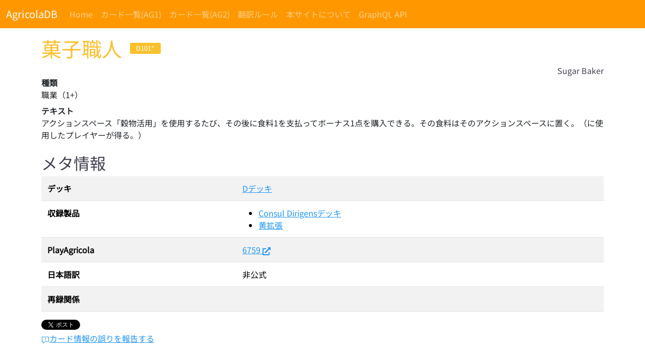

--- FILE ---
content_type: text/html; charset=utf-8
request_url: https://db.agricolajp.dev/AG2/card/D101/
body_size: 6145
content:
<!DOCTYPE html><html lang="ja"> <head><title>[D101*] 菓子職人 - AgricolaDB</title><meta charset="UTF-8"><link rel="canonical" href="https://db.agricolajp.dev/AG2/card/D101/"><meta name="description" content="アグリコラ（AG2）の [D101*] 菓子職人 に関するカード情報を掲載しています"><meta name="robots" content="index, follow"><meta property="og:title" content="[D101*] 菓子職人"><meta property="og:type" content="website"><meta property="og:image" content="https://db.agricolajp.dev/AG2/card/D101/ogimage.png"><meta property="og:url" content="https://db.agricolajp.dev/AG2/card/D101/"><meta property="og:description" content="アグリコラ（AG2）の [D101*] 菓子職人 に関するカード情報を掲載しています"><meta property="og:locale" content="ja_JP"><meta property="og:site_name" content="AgricolaDB"><meta property="og:image:url" content="https://db.agricolajp.dev/AG2/card/D101/ogimage.png"><meta property="og:image:width" content="800"><meta property="og:image:height" content="418"><meta property="og:image:alt" content="[D101*] 菓子職人 Sugar Baker Agricola DB https://db.agricolajp.dev/"><meta name="twitter:card" content="summary_large_image"><meta name="twitter:image" content="https://db.agricolajp.dev/AG2/card/D101/ogimage.png"><meta name="twitter:image:alt" content="[D101*] 菓子職人 Sugar Baker Agricola DB https://db.agricolajp.dev/"><link rel="icon" href="/favicon.ico"><meta name="viewport" content="width=device-width"><meta name="generator" content="Astro v4.11.5"><script type="text/partytown" src="https://www.googletagmanager.com/gtag/js?id=G-D2KF0XCCVL"></script><script type="text/partytown">
      window.dataLayer = window.dataLayer || []
      function gtag() {
        dataLayer.push(arguments)
      }
      gtag('js', new Date())
      gtag('config', 'G-D2KF0XCCVL')
    </script><style>._badge_75t8d_1{display:inline-block;font-size:.8rem;color:#fff;background:var(--bs-gray);border-radius:2px;min-width:3.8rem;padding:0 6px;text-align:center;height:22px;line-height:22px}._badgeMinorAndMajorImprovement_75t8d_14{color:#fff;background:linear-gradient(.25turn,var(--card-minor-improvement-color),var(--card-major-improvement-color))}._badgeOccupationMinorAndMajorImprovement_75t8d_19{color:#fff;background:linear-gradient(.25turn,var(--card-occupation-color),var(--card-minor-improvement-color) 50%,var(--card-major-improvement-color))}._badgeOccupation_75t8d_19{color:#fff;background:var(--card-occupation-color)}._badgeMinorImprovement_75t8d_29{color:#fff;background:var(--card-minor-improvement-color)}._badgeMajorImprovement_75t8d_34{color:#fff;background:var(--card-major-improvement-color)}._badgeXDeck_75t8d_39{color:#fff;background:var(--card-x-deck-color)}._badgeForestDeck_75t8d_44{color:#fff;background:var(--card-forest-deck-color)}._badgeChangeling_75t8d_49{color:#fff;background:var(--card-changeling-color)}._badgeMother_75t8d_54{color:#fff;background:var(--card-mother-color)}._badgeFather_75t8d_59{color:#fff;background:var(--card-father-color)}._BreadIcon_1lw4g_1,._PanIcon_myej4_1{width:1.2em;line-height:1em}._description_122mv_1{white-space:pre-wrap;overflow-wrap:break-word}._list_vpbew_1{margin-bottom:0}._title_ws8m1_1{display:inline-flex;align-items:center}._titleOccupation_ws8m1_6{color:var(--card-occupation-color)}._titleMinorImprovement_ws8m1_10{color:var(--card-minor-improvement-color)}._titleMajorImprovement_ws8m1_14{color:var(--card-major-improvement-color)}._titleXDeck_ws8m1_18{color:var(--card-x-deck-color)}._titleForestDeck_ws8m1_22{color:var(--card-forest-deck-color)}._titleChangeling_ws8m1_26{color:var(--card-changeling-color)}._titleMother_ws8m1_30{color:var(--card-mother-color)}._titleFather_ws8m1_34{color:var(--card-father-color)}._tagBox_ws8m1_38{margin-left:1rem;display:inline-flex;align-items:center}
</style>
<link rel="stylesheet" href="/_astro/index.DVJ0H7e5.css">
<link rel="stylesheet" href="/_astro/index.BKtr6yoC.css"><script>!(function(w,p,f,c){if(!window.crossOriginIsolated && !navigator.serviceWorker) return;c=w[p]=Object.assign(w[p]||{},{"lib":"/~partytown/","debug":false});c[f]=(c[f]||[]).concat(["dataLayer.push"])})(window,'partytown','forward');/* Partytown 0.10.2 - MIT builder.io */
const t={preserveBehavior:!1},e=e=>{if("string"==typeof e)return[e,t];const[n,r=t]=e;return[n,{...t,...r}]},n=Object.freeze((t=>{const e=new Set;let n=[];do{Object.getOwnPropertyNames(n).forEach((t=>{"function"==typeof n[t]&&e.add(t)}))}while((n=Object.getPrototypeOf(n))!==Object.prototype);return Array.from(e)})());!function(t,r,o,i,a,s,c,d,l,p,u=t,f){function h(){f||(f=1,"/"==(c=(s.lib||"/~partytown/")+(s.debug?"debug/":""))[0]&&(l=r.querySelectorAll('script[type="text/partytown"]'),i!=t?i.dispatchEvent(new CustomEvent("pt1",{detail:t})):(d=setTimeout(v,1e4),r.addEventListener("pt0",w),a?y(1):o.serviceWorker?o.serviceWorker.register(c+(s.swPath||"partytown-sw.js"),{scope:c}).then((function(t){t.active?y():t.installing&&t.installing.addEventListener("statechange",(function(t){"activated"==t.target.state&&y()}))}),console.error):v())))}function y(e){p=r.createElement(e?"script":"iframe"),t._pttab=Date.now(),e||(p.style.display="block",p.style.width="0",p.style.height="0",p.style.border="0",p.style.visibility="hidden",p.setAttribute("aria-hidden",!0)),p.src=c+"partytown-"+(e?"atomics.js?v=0.10.2":"sandbox-sw.html?"+t._pttab),r.querySelector(s.sandboxParent||"body").appendChild(p)}function v(n,o){for(w(),i==t&&(s.forward||[]).map((function(n){const[r]=e(n);delete t[r.split(".")[0]]})),n=0;n<l.length;n++)(o=r.createElement("script")).innerHTML=l[n].innerHTML,o.nonce=s.nonce,r.head.appendChild(o);p&&p.parentNode.removeChild(p)}function w(){clearTimeout(d)}s=t.partytown||{},i==t&&(s.forward||[]).map((function(r){const[o,{preserveBehavior:i}]=e(r);u=t,o.split(".").map((function(e,r,o){var a;u=u[o[r]]=r+1<o.length?u[o[r]]||(a=o[r+1],n.includes(a)?[]:{}):(()=>{let e=null;if(i){const{methodOrProperty:n,thisObject:r}=((t,e)=>{let n=t;for(let t=0;t<e.length-1;t+=1)n=n[e[t]];return{thisObject:n,methodOrProperty:e.length>0?n[e[e.length-1]]:void 0}})(t,o);"function"==typeof n&&(e=(...t)=>n.apply(r,...t))}return function(){let n;return e&&(n=e(arguments)),(t._ptf=t._ptf||[]).push(o,arguments),n}})()}))})),"complete"==r.readyState?h():(t.addEventListener("DOMContentLoaded",h),t.addEventListener("load",h))}(window,document,navigator,top,window.crossOriginIsolated);;(e=>{e.addEventListener("astro:before-swap",e=>{let r=document.body.querySelector("iframe[src*='/~partytown/']");e.newDocument.body.append(r)})})(document);</script></head> <body> <div class="d-flex flex-column vh-100"> <header> <style>astro-island,astro-slot,astro-static-slot{display:contents}</style><script>(()=>{var e=async t=>{await(await t())()};(self.Astro||(self.Astro={})).load=e;window.dispatchEvent(new Event("astro:load"));})();;(()=>{var A=Object.defineProperty;var g=(i,o,a)=>o in i?A(i,o,{enumerable:!0,configurable:!0,writable:!0,value:a}):i[o]=a;var d=(i,o,a)=>g(i,typeof o!="symbol"?o+"":o,a);{let i={0:t=>m(t),1:t=>a(t),2:t=>new RegExp(t),3:t=>new Date(t),4:t=>new Map(a(t)),5:t=>new Set(a(t)),6:t=>BigInt(t),7:t=>new URL(t),8:t=>new Uint8Array(t),9:t=>new Uint16Array(t),10:t=>new Uint32Array(t)},o=t=>{let[l,e]=t;return l in i?i[l](e):void 0},a=t=>t.map(o),m=t=>typeof t!="object"||t===null?t:Object.fromEntries(Object.entries(t).map(([l,e])=>[l,o(e)]));class y extends HTMLElement{constructor(){super(...arguments);d(this,"Component");d(this,"hydrator");d(this,"hydrate",async()=>{var b;if(!this.hydrator||!this.isConnected)return;let e=(b=this.parentElement)==null?void 0:b.closest("astro-island[ssr]");if(e){e.addEventListener("astro:hydrate",this.hydrate,{once:!0});return}let c=this.querySelectorAll("astro-slot"),n={},h=this.querySelectorAll("template[data-astro-template]");for(let r of h){let s=r.closest(this.tagName);s!=null&&s.isSameNode(this)&&(n[r.getAttribute("data-astro-template")||"default"]=r.innerHTML,r.remove())}for(let r of c){let s=r.closest(this.tagName);s!=null&&s.isSameNode(this)&&(n[r.getAttribute("name")||"default"]=r.innerHTML)}let p;try{p=this.hasAttribute("props")?m(JSON.parse(this.getAttribute("props"))):{}}catch(r){let s=this.getAttribute("component-url")||"<unknown>",v=this.getAttribute("component-export");throw v&&(s+=` (export ${v})`),console.error(`[hydrate] Error parsing props for component ${s}`,this.getAttribute("props"),r),r}let u;await this.hydrator(this)(this.Component,p,n,{client:this.getAttribute("client")}),this.removeAttribute("ssr"),this.dispatchEvent(new CustomEvent("astro:hydrate"))});d(this,"unmount",()=>{this.isConnected||this.dispatchEvent(new CustomEvent("astro:unmount"))})}disconnectedCallback(){document.removeEventListener("astro:after-swap",this.unmount),document.addEventListener("astro:after-swap",this.unmount,{once:!0})}connectedCallback(){if(!this.hasAttribute("await-children")||document.readyState==="interactive"||document.readyState==="complete")this.childrenConnectedCallback();else{let e=()=>{document.removeEventListener("DOMContentLoaded",e),c.disconnect(),this.childrenConnectedCallback()},c=new MutationObserver(()=>{var n;((n=this.lastChild)==null?void 0:n.nodeType)===Node.COMMENT_NODE&&this.lastChild.nodeValue==="astro:end"&&(this.lastChild.remove(),e())});c.observe(this,{childList:!0}),document.addEventListener("DOMContentLoaded",e)}}async childrenConnectedCallback(){let e=this.getAttribute("before-hydration-url");e&&await import(e),this.start()}async start(){let e=JSON.parse(this.getAttribute("opts")),c=this.getAttribute("client");if(Astro[c]===void 0){window.addEventListener(`astro:${c}`,()=>this.start(),{once:!0});return}try{await Astro[c](async()=>{let n=this.getAttribute("renderer-url"),[h,{default:p}]=await Promise.all([import(this.getAttribute("component-url")),n?import(n):()=>()=>{}]),u=this.getAttribute("component-export")||"default";if(!u.includes("."))this.Component=h[u];else{this.Component=h;for(let f of u.split("."))this.Component=this.Component[f]}return this.hydrator=p,this.hydrate},e,this)}catch(n){console.error(`[astro-island] Error hydrating ${this.getAttribute("component-url")}`,n)}}attributeChangedCallback(){this.hydrate()}}d(y,"observedAttributes",["props"]),customElements.get("astro-island")||customElements.define("astro-island",y)}})();</script><astro-island uid="ZMa9ji" prefix="r4" component-url="/_astro/Header.DyqL2CEK.js" component-export="default" renderer-url="/_astro/client.BBHYpGnr.js" props="{&quot;pathname&quot;:[0,&quot;/AG2/card/D101/&quot;]}" ssr="" client="load" opts="{&quot;name&quot;:&quot;Header&quot;,&quot;value&quot;:true}" await-children=""><nav class="navbar navbar-expand-lg navbar-dark bg-primary fixed-top"><div class="container-fluid"><a href="/" class="navbar-brand">AgricolaDB</a><button aria-controls="navbar_nav" type="button" aria-label="Toggle navigation" class="navbar-toggler collapsed"><span class="navbar-toggler-icon"></span></button><div class="navbar-collapse collapse" id="navbar_nav"><div class="mr-auto navbar-nav"><a href="/" data-rr-ui-event-key="/" class="nav-link">Home</a><a href="/AG1/cards/" data-rr-ui-event-key="/AG1/cards/" class="nav-link">カード一覧(AG1)</a><a href="/AG2/cards/" data-rr-ui-event-key="/AG2/cards/" class="nav-link">カード一覧(AG2)</a><a href="/translation-rule/" data-rr-ui-event-key="/translation-rule/" class="nav-link">翻訳ルール</a><a href="/about/" data-rr-ui-event-key="/about/" class="nav-link">本サイトについて</a><a href="/graphql-api/" data-rr-ui-event-key="/graphql-api/" class="nav-link">GraphQL API</a></div></div></div></nav><!--astro:end--></astro-island> </header> <main class="mt-5"> <div class="container"> <h1 class="mt-4 _title_ws8m1_1"><span class="_titleOccupation_ws8m1_6">菓子職人</span><span class="_tagBox_ws8m1_38"> <span class="_badge_75t8d_1 _badgeOccupation_75t8d_19">D101*</span> </span></h1><div class="text-secondary text-end">Sugar Baker</div> <dl><dt>種類</dt><dd>職業<!-- -->（<!-- -->1<!-- -->+）</dd><dt>テキスト</dt><dd class="_description_122mv_1">アクションスペース「穀物活用」を使用するたび、その後に食料1を支払ってボーナス1点を購入できる。その食料はそのアクションスペースに置く。（に使用したプレイヤーが得る。）</dd></dl> <h2 class="mt-4 text-secondary">メタ情報</h2> <table class="table table-striped"><tbody><tr><th scope="row">デッキ</th><td><a href="/AG2/cards/?deckID=20026">Dデッキ</a></td></tr><tr><th scope="row">収録製品</th><td><ul class="_list_vpbew_1"><li><a href="/AG2/cards/?productID=10032">Consul Dirigensデッキ</a></li><li><a href="/AG2/cards/?productID=10022">黄拡張</a></li></ul></td></tr><tr><th scope="row">PlayAgricola</th><td><a href="http://playagricola.com/Agricola/Cards/index.php?id=6759">6759<!-- --> <svg stroke="currentColor" fill="currentColor" stroke-width="0" viewBox="0 0 512 512" height="1em" width="1em" xmlns="http://www.w3.org/2000/svg"><path d="M432,320H400a16,16,0,0,0-16,16V448H64V128H208a16,16,0,0,0,16-16V80a16,16,0,0,0-16-16H48A48,48,0,0,0,0,112V464a48,48,0,0,0,48,48H400a48,48,0,0,0,48-48V336A16,16,0,0,0,432,320ZM488,0h-128c-21.37,0-32.05,25.91-17,41l35.73,35.73L135,320.37a24,24,0,0,0,0,34L157.67,377a24,24,0,0,0,34,0L435.28,133.32,471,169c15,15,41,4.5,41-17V24A24,24,0,0,0,488,0Z"></path></svg></a></td></tr><tr><th scope="row">日本語訳</th><td>非公式</td></tr><tr><th scope="row">再録関係</th><td><ul class="_list_vpbew_1"></ul></td></tr></tbody></table> <a href="https://twitter.com/share?ref_src=twsrc%5Etfw" class="twitter-share-button" data-show-count="false">Tweet</a><script async src="https://platform.twitter.com/widgets.js" charset="utf-8"></script> <p><a href="https://docs.google.com/forms/d/e/1FAIpQLScV13e9mlYgYQnB9EaukWTEw_wNYUc8lAENtZ5tX9QT8sOXlA/viewform?usp=pp_url&amp;entry.894597276=AG2&amp;entry.1300505033=D101&amp;entry.1093933164=菓子職人"><svg stroke="currentColor" fill="currentColor" stroke-width="0" viewBox="0 0 24 24" height="1em" width="1em" xmlns="http://www.w3.org/2000/svg"><path d="M1.5 4.25c0-.966.784-1.75 1.75-1.75h17.5c.966 0 1.75.784 1.75 1.75v12.5a1.75 1.75 0 0 1-1.75 1.75h-9.586a.25.25 0 0 0-.177.073l-3.5 3.5A1.458 1.458 0 0 1 5 21.043V18.5H3.25a1.75 1.75 0 0 1-1.75-1.75ZM3.25 4a.25.25 0 0 0-.25.25v12.5c0 .138.112.25.25.25h2.5a.75.75 0 0 1 .75.75v3.19l3.427-3.427A1.75 1.75 0 0 1 11.164 17h9.586a.25.25 0 0 0 .25-.25V4.25a.25.25 0 0 0-.25-.25ZM12 6a.75.75 0 0 1 .75.75v4a.75.75 0 0 1-1.5 0v-4A.75.75 0 0 1 12 6Zm0 9a1 1 0 1 1 0-2 1 1 0 0 1 0 2Z"></path></svg>カード情報の誤りを報告する</a></p> </div> </main> <footer class="footer mt-auto"> <div class="bg-light py-3 mt-5"><div class="text-center"><small>© 2021-<!-- -->2024<!-- --> Arthur, AgricolaDevJP</small></div><div class="text-center"><small>Last Modified: <!-- -->2024-08-05 14:54:59</small></div></div> </footer> </div> <script defer src="https://static.cloudflareinsights.com/beacon.min.js/vcd15cbe7772f49c399c6a5babf22c1241717689176015" integrity="sha512-ZpsOmlRQV6y907TI0dKBHq9Md29nnaEIPlkf84rnaERnq6zvWvPUqr2ft8M1aS28oN72PdrCzSjY4U6VaAw1EQ==" data-cf-beacon='{"version":"2024.11.0","token":"75b8bfec7eb647228a677c7e6c4ff8f8","r":1,"server_timing":{"name":{"cfCacheStatus":true,"cfEdge":true,"cfExtPri":true,"cfL4":true,"cfOrigin":true,"cfSpeedBrain":true},"location_startswith":null}}' crossorigin="anonymous"></script>
</body></html>

--- FILE ---
content_type: application/javascript
request_url: https://db.agricolajp.dev/_astro/index.BzXlcTwu.js
body_size: 456
content:
import{r as l,g as m}from"./index.DJO9vBfz.js";var u={exports:{}},p={};/**
 * @license React
 * react-jsx-runtime.production.min.js
 *
 * Copyright (c) Facebook, Inc. and its affiliates.
 *
 * This source code is licensed under the MIT license found in the
 * LICENSE file in the root directory of this source tree.
 */var _=l,x=Symbol.for("react.element"),y=Symbol.for("react.fragment"),v=Object.prototype.hasOwnProperty,d=_.__SECRET_INTERNALS_DO_NOT_USE_OR_YOU_WILL_BE_FIRED.ReactCurrentOwner,O={key:!0,ref:!0,__self:!0,__source:!0};function a(s,e,o){var n,f={},r=null,t=null;o!==void 0&&(r=""+o),e.key!==void 0&&(r=""+e.key),e.ref!==void 0&&(t=e.ref);for(n in e)v.call(e,n)&&!O.hasOwnProperty(n)&&(f[n]=e[n]);if(s&&s.defaultProps)for(n in e=s.defaultProps,e)f[n]===void 0&&(f[n]=e[n]);return{$$typeof:x,type:s,key:r,ref:t,props:f,_owner:d.current}}p.Fragment=y;p.jsx=a;p.jsxs=a;u.exports=p;var j=u.exports,c={exports:{}};/*!
	Copyright (c) 2018 Jed Watson.
	Licensed under the MIT License (MIT), see
	http://jedwatson.github.io/classnames
*/(function(s){(function(){var e={}.hasOwnProperty;function o(){for(var r="",t=0;t<arguments.length;t++){var i=arguments[t];i&&(r=f(r,n(i)))}return r}function n(r){if(typeof r=="string"||typeof r=="number")return r;if(typeof r!="object")return"";if(Array.isArray(r))return o.apply(null,r);if(r.toString!==Object.prototype.toString&&!r.toString.toString().includes("[native code]"))return r.toString();var t="";for(var i in r)e.call(r,i)&&r[i]&&(t=f(t,i));return t}function f(r,t){return t?r?r+" "+t:r+t:r}s.exports?(o.default=o,s.exports=o):window.classNames=o})()})(c);var E=c.exports;const R=m(E);export{R as c,j};


--- FILE ---
content_type: application/javascript
request_url: https://db.agricolajp.dev/_astro/Nav.D2S9FHCg.js
body_size: 3781
content:
import{j as g,c as k}from"./index.BzXlcTwu.js";import{R as N,r as l}from"./index.DJO9vBfz.js";import{_ as re,b as B,e as ae,c as G,u as K,f as se,m as ie,a as oe,B as ue}from"./Nav.DAN7CJ7e.js";import{R as S}from"./index.BYC9jrjg.js";function P(e,a){return P=Object.setPrototypeOf?Object.setPrototypeOf.bind():function(s,r){return s.__proto__=r,s},P(e,a)}function fe(e,a){e.prototype=Object.create(a.prototype),e.prototype.constructor=e,P(e,a)}function le(e){return e&&e.ownerDocument||document}function ce(e){var a=le(e);return a&&a.defaultView||window}function de(e,a){return ce(e).getComputedStyle(e,a)}var pe=/([A-Z])/g;function ve(e){return e.replace(pe,"-$1").toLowerCase()}var he=/^ms-/;function D(e){return ve(e).replace(he,"-ms-")}var me=/^((translate|rotate|scale)(X|Y|Z|3d)?|matrix(3d)?|perspective|skew(X|Y)?)$/i;function Ee(e){return!!(e&&me.test(e))}function H(e,a){var s="",r="";if(typeof a=="string")return e.style.getPropertyValue(D(a))||de(e).getPropertyValue(D(a));Object.keys(a).forEach(function(n){var t=a[n];!t&&t!==0?e.style.removeProperty(D(n)):Ee(n)?r+=n+"("+t+") ":s+=D(n)+": "+t+";"}),r&&(s+="transform: "+r+";"),e.style.cssText+=";"+s}const U={disabled:!1},W=N.createContext(null);var xe=function(a){return a.scrollTop},w="unmounted",y="exited",b="entering",C="entered",M="exiting",x=function(e){fe(a,e);function a(r,n){var t;t=e.call(this,r,n)||this;var i=n,o=i&&!i.isMounting?r.enter:r.appear,u;return t.appearStatus=null,r.in?o?(u=y,t.appearStatus=b):u=C:r.unmountOnExit||r.mountOnEnter?u=w:u=y,t.state={status:u},t.nextCallback=null,t}a.getDerivedStateFromProps=function(n,t){var i=n.in;return i&&t.status===w?{status:y}:null};var s=a.prototype;return s.componentDidMount=function(){this.updateStatus(!0,this.appearStatus)},s.componentDidUpdate=function(n){var t=null;if(n!==this.props){var i=this.state.status;this.props.in?i!==b&&i!==C&&(t=b):(i===b||i===C)&&(t=M)}this.updateStatus(!1,t)},s.componentWillUnmount=function(){this.cancelNextCallback()},s.getTimeouts=function(){var n=this.props.timeout,t,i,o;return t=i=o=n,n!=null&&typeof n!="number"&&(t=n.exit,i=n.enter,o=n.appear!==void 0?n.appear:i),{exit:t,enter:i,appear:o}},s.updateStatus=function(n,t){if(n===void 0&&(n=!1),t!==null)if(this.cancelNextCallback(),t===b){if(this.props.unmountOnExit||this.props.mountOnEnter){var i=this.props.nodeRef?this.props.nodeRef.current:S.findDOMNode(this);i&&xe(i)}this.performEnter(n)}else this.performExit();else this.props.unmountOnExit&&this.state.status===y&&this.setState({status:w})},s.performEnter=function(n){var t=this,i=this.props.enter,o=this.context?this.context.isMounting:n,u=this.props.nodeRef?[o]:[S.findDOMNode(this),o],f=u[0],p=u[1],v=this.getTimeouts(),d=o?v.appear:v.enter;if(!n&&!i||U.disabled){this.safeSetState({status:C},function(){t.props.onEntered(f)});return}this.props.onEnter(f,p),this.safeSetState({status:b},function(){t.props.onEntering(f,p),t.onTransitionEnd(d,function(){t.safeSetState({status:C},function(){t.props.onEntered(f,p)})})})},s.performExit=function(){var n=this,t=this.props.exit,i=this.getTimeouts(),o=this.props.nodeRef?void 0:S.findDOMNode(this);if(!t||U.disabled){this.safeSetState({status:y},function(){n.props.onExited(o)});return}this.props.onExit(o),this.safeSetState({status:M},function(){n.props.onExiting(o),n.onTransitionEnd(i.exit,function(){n.safeSetState({status:y},function(){n.props.onExited(o)})})})},s.cancelNextCallback=function(){this.nextCallback!==null&&(this.nextCallback.cancel(),this.nextCallback=null)},s.safeSetState=function(n,t){t=this.setNextCallback(t),this.setState(n,t)},s.setNextCallback=function(n){var t=this,i=!0;return this.nextCallback=function(o){i&&(i=!1,t.nextCallback=null,n(o))},this.nextCallback.cancel=function(){i=!1},this.nextCallback},s.onTransitionEnd=function(n,t){this.setNextCallback(t);var i=this.props.nodeRef?this.props.nodeRef.current:S.findDOMNode(this),o=n==null&&!this.props.addEndListener;if(!i||o){setTimeout(this.nextCallback,0);return}if(this.props.addEndListener){var u=this.props.nodeRef?[this.nextCallback]:[i,this.nextCallback],f=u[0],p=u[1];this.props.addEndListener(f,p)}n!=null&&setTimeout(this.nextCallback,n)},s.render=function(){var n=this.state.status;if(n===w)return null;var t=this.props,i=t.children;t.in,t.mountOnEnter,t.unmountOnExit,t.appear,t.enter,t.exit,t.timeout,t.addEndListener,t.onEnter,t.onEntering,t.onEntered,t.onExit,t.onExiting,t.onExited,t.nodeRef;var o=re(t,["children","in","mountOnEnter","unmountOnExit","appear","enter","exit","timeout","addEndListener","onEnter","onEntering","onEntered","onExit","onExiting","onExited","nodeRef"]);return N.createElement(W.Provider,{value:null},typeof i=="function"?i(n,o):N.cloneElement(N.Children.only(i),o))},a}(N.Component);x.contextType=W;x.propTypes={};function R(){}x.defaultProps={in:!1,mountOnEnter:!1,unmountOnExit:!1,appear:!1,enter:!0,exit:!0,onEnter:R,onEntering:R,onEntered:R,onExit:R,onExiting:R,onExited:R};x.UNMOUNTED=w;x.EXITED=y;x.ENTERING=b;x.ENTERED=C;x.EXITING=M;const be=!!(typeof window<"u"&&window.document&&window.document.createElement);var _=!1,I=!1;try{var j={get passive(){return _=!0},get once(){return I=_=!0}};be&&(window.addEventListener("test",j,j),window.removeEventListener("test",j,!0))}catch{}function ye(e,a,s,r){if(r&&typeof r!="boolean"&&!I){var n=r.once,t=r.capture,i=s;!I&&n&&(i=s.__once||function o(u){this.removeEventListener(a,o,t),s.call(this,u)},s.__once=i),e.addEventListener(a,i,_?r:t)}e.addEventListener(a,s,r)}function Ce(e,a,s,r){var n=r&&typeof r!="boolean"?r.capture:r;e.removeEventListener(a,s,n),s.__once&&e.removeEventListener(a,s.__once,n)}function X(e,a,s,r){return ye(e,a,s,r),function(){Ce(e,a,s,r)}}function Ne(e,a,s,r){if(r===void 0&&(r=!0),e){var n=document.createEvent("HTMLEvents");n.initEvent(a,s,r),e.dispatchEvent(n)}}function ge(e){var a=H(e,"transitionDuration")||"",s=a.indexOf("ms")===-1?1e3:1;return parseFloat(a)*s}function Te(e,a,s){s===void 0&&(s=5);var r=!1,n=setTimeout(function(){r||Ne(e,"transitionend",!0)},a+s),t=X(e,"transitionend",function(){r=!0},{once:!0});return function(){clearTimeout(n),t()}}function Re(e,a,s,r){s==null&&(s=ge(e)||0);var n=Te(e,s,r),t=X(e,"transitionend",a);return function(){n(),t()}}function A(e,a){const s=H(e,a)||"",r=s.indexOf("ms")===-1?1e3:1;return parseFloat(s)*r}function Se(e,a){const s=A(e,"transitionDuration"),r=A(e,"transitionDelay"),n=Re(e,t=>{t.target===e&&(n(),a(t))},s+r)}function we(e){e.offsetHeight}function Oe(e){return e&&"setState"in e?S.findDOMNode(e):e??null}const De=N.forwardRef(({onEnter:e,onEntering:a,onEntered:s,onExit:r,onExiting:n,onExited:t,addEndListener:i,children:o,childRef:u,...f},p)=>{const v=l.useRef(null),d=B(v,u),h=T=>{d(Oe(T))},c=T=>L=>{T&&v.current&&T(v.current,L)},m=l.useCallback(c(e),[e]),E=l.useCallback(c(a),[a]),O=l.useCallback(c(s),[s]),Q=l.useCallback(c(r),[r]),ee=l.useCallback(c(n),[n]),te=l.useCallback(c(t),[t]),ne=l.useCallback(c(i),[i]);return g.jsx(x,{ref:p,...f,onEnter:m,onEntered:O,onEntering:E,onExit:Q,onExited:te,onExiting:ee,addEndListener:ne,nodeRef:v,children:typeof o=="function"?(T,L)=>o(T,{...L,ref:h}):N.cloneElement(o,{ref:h})})}),ke=["onKeyDown"];function Le(e,a){if(e==null)return{};var s={},r=Object.keys(e),n,t;for(t=0;t<r.length;t++)n=r[t],!(a.indexOf(n)>=0)&&(s[n]=e[n]);return s}function je(e){return!e||e.trim()==="#"}const q=l.forwardRef((e,a)=>{let{onKeyDown:s}=e,r=Le(e,ke);const[n]=ae(Object.assign({tagName:"a"},r)),t=G(i=>{n.onKeyDown(i),s?.(i)});return je(r.href)||r.role==="button"?g.jsx("a",Object.assign({ref:a},r,n,{onKeyDown:t})):g.jsx("a",Object.assign({ref:a},r,{onKeyDown:s}))});q.displayName="Anchor";const Pe={[b]:"show",[C]:"show"},Me=l.forwardRef(({className:e,children:a,transitionClasses:s={},onEnter:r,...n},t)=>{const i={in:!1,timeout:300,mountOnEnter:!1,unmountOnExit:!1,appear:!1,...n},o=l.useCallback((u,f)=>{we(u),r?.(u,f)},[r]);return g.jsx(De,{ref:t,addEndListener:Se,...i,onEnter:o,childRef:a.ref,children:(u,f)=>l.cloneElement(a,{...f,className:k("fade",e,a.props.className,Pe[u],s[u])})})});Me.displayName="Fade";const V=l.createContext(null);V.displayName="CardHeaderContext";const Y=l.createContext(null);Y.displayName="NavbarContext";function Ae({children:e,in:a,onExited:s,mountOnEnter:r,unmountOnExit:n}){const t=l.useRef(null),i=l.useRef(a),o=G(s);l.useEffect(()=>{a?i.current=!0:o(t.current)},[a,o]);const u=B(t,e.ref),f=l.cloneElement(e,{ref:u});return a?f:n||!i.current&&r?null:f}var F={exports:{}},$={exports:{}};(function(e,a){Object.defineProperty(a,"__esModule",{value:!0}),a.default=s;function s(r){function n(i,o,u,f,p,v){var d=f||"<<anonymous>>",h=v||u;if(o[u]==null)return i?new Error("Required "+p+" `"+h+"` was not specified "+("in `"+d+"`.")):null;for(var c=arguments.length,m=Array(c>6?c-6:0),E=6;E<c;E++)m[E-6]=arguments[E];return r.apply(void 0,[o,u,d,p,h].concat(m))}var t=n.bind(null,!1);return t.isRequired=n.bind(null,!0),t}e.exports=a.default})($,$.exports);var _e=$.exports;(function(e,a){Object.defineProperty(a,"__esModule",{value:!0}),a.default=t;var s=_e,r=n(s);function n(i){return i&&i.__esModule?i:{default:i}}function t(){for(var i=arguments.length,o=Array(i),u=0;u<i;u++)o[u]=arguments[u];function f(){for(var p=arguments.length,v=Array(p),d=0;d<p;d++)v[d]=arguments[d];var h=null;return o.forEach(function(c){if(h==null){var m=c.apply(void 0,v);m!=null&&(h=m)}}),h}return(0,r.default)(f)}e.exports=a.default})(F,F.exports);const Z=l.forwardRef(({className:e,bsPrefix:a,as:s="div",...r},n)=>(a=K(a,"nav-item"),g.jsx(s,{ref:n,className:k(e,a),...r})));Z.displayName="NavItem";const z=l.forwardRef(({bsPrefix:e,className:a,as:s=q,active:r,eventKey:n,disabled:t=!1,...i},o)=>{e=K(e,"nav-link");const[u,f]=se({key:ie(n,i.href),active:r,disabled:t,...i});return g.jsx(s,{...i,...u,ref:o,disabled:t,className:k(a,e,t&&"disabled",f.isActive&&"active")})});z.displayName="NavLink";const J=l.forwardRef((e,a)=>{const{as:s="div",bsPrefix:r,variant:n,fill:t=!1,justify:i=!1,navbar:o,navbarScroll:u,className:f,activeKey:p,...v}=oe(e,{activeKey:"onSelect"}),d=K(r,"nav");let h,c,m=!1;const E=l.useContext(Y),O=l.useContext(V);return E?(h=E.bsPrefix,m=o??!0):O&&({cardHeaderBsPrefix:c}=O),g.jsx(ue,{as:s,ref:a,activeKey:p,className:k(f,{[d]:!m,[`${h}-nav`]:m,[`${h}-nav-scroll`]:m&&u,[`${c}-${n}`]:!!c,[`${d}-${n}`]:!!n,[`${d}-fill`]:t,[`${d}-justified`]:i}),...v})});J.displayName="Nav";const Fe=Object.assign(J,{Item:Z,Link:z});export{y as E,Me as F,Ae as N,De as T,Fe as a,Z as b,z as c,M as d,b as e,C as f,we as g,be as h,Y as i,X as l,le as o,H as s,Se as t};


--- FILE ---
content_type: application/javascript
request_url: https://db.agricolajp.dev/_astro/Nav.DAN7CJ7e.js
body_size: 2456
content:
import{r as a,g as M}from"./index.DJO9vBfz.js";import{j as m}from"./index.BzXlcTwu.js";function P(){return P=Object.assign?Object.assign.bind():function(t){for(var e=1;e<arguments.length;e++){var n=arguments[e];for(var r in n)({}).hasOwnProperty.call(n,r)&&(t[r]=n[r])}return t},P.apply(null,arguments)}function Y(t,e){if(t==null)return{};var n={};for(var r in t)if({}.hasOwnProperty.call(t,r)){if(e.indexOf(r)>=0)continue;n[r]=t[r]}return n}function w(t){return"default"+t.charAt(0).toUpperCase()+t.substr(1)}function H(t){var e=X(t,"string");return typeof e=="symbol"?e:String(e)}function X(t,e){if(typeof t!="object"||t===null)return t;var n=t[Symbol.toPrimitive];if(n!==void 0){var r=n.call(t,e);if(typeof r!="object")return r;throw new TypeError("@@toPrimitive must return a primitive value.")}return String(t)}function V(t,e,n){var r=a.useRef(t!==void 0),o=a.useState(e),s=o[0],c=o[1],f=t!==void 0,d=r.current;return r.current=f,!f&&d&&s!==e&&c(e),[f?t:s,a.useCallback(function(u){for(var i=arguments.length,p=new Array(i>1?i-1:0),l=1;l<i;l++)p[l-1]=arguments[l];n&&n.apply(void 0,[u].concat(p)),c(u)},[n])]}function Ot(t,e){return Object.keys(e).reduce(function(n,r){var o,s=n,c=s[w(r)],f=s[r],d=Y(s,[w(r),r].map(H)),u=e[r],i=V(f,c,t[u]),p=i[0],l=i[1];return P({},d,(o={},o[r]=p,o[u]=l,o))},t)}const z=["xxl","xl","lg","md","sm","xs"],G="xs",R=a.createContext({prefixes:{},breakpoints:z,minBreakpoint:G});function Tt(t,e){const{prefixes:n}=a.useContext(R);return t||n[e]||e}function Et(){const{breakpoints:t}=a.useContext(R);return t}function It(){const{minBreakpoint:t}=a.useContext(R);return t}var k={exports:{}},J="SECRET_DO_NOT_PASS_THIS_OR_YOU_WILL_BE_FIRED",Q=J,Z=Q;function B(){}function D(){}D.resetWarningCache=B;var tt=function(){function t(r,o,s,c,f,d){if(d!==Z){var u=new Error("Calling PropTypes validators directly is not supported by the `prop-types` package. Use PropTypes.checkPropTypes() to call them. Read more at http://fb.me/use-check-prop-types");throw u.name="Invariant Violation",u}}t.isRequired=t;function e(){return t}var n={array:t,bigint:t,bool:t,func:t,number:t,object:t,string:t,symbol:t,any:t,arrayOf:e,element:t,elementType:t,instanceOf:e,node:t,objectOf:e,oneOf:e,oneOfType:e,shape:e,exact:e,checkPropTypes:D,resetWarningCache:B};return n.PropTypes=n,n};k.exports=tt();var et=k.exports;const jt=M(et),_=t=>!t||typeof t=="function"?t:e=>{t.current=e};function nt(t,e){const n=_(t),r=_(e);return o=>{n&&n(o),r&&r(o)}}function rt(t,e){return a.useMemo(()=>nt(t,e),[t,e])}function ot(t){const e=a.useRef(t);return a.useEffect(()=>{e.current=t},[t]),e}function st(t){const e=ot(t);return a.useCallback(function(...n){return e.current&&e.current(...n)},[e])}const at=["as","disabled"];function it(t,e){if(t==null)return{};var n={},r=Object.keys(t),o,s;for(s=0;s<r.length;s++)o=r[s],!(e.indexOf(o)>=0)&&(n[o]=t[o]);return n}function ut(t){return!t||t.trim()==="#"}function ct({tagName:t,disabled:e,href:n,target:r,rel:o,role:s,onClick:c,tabIndex:f=0,type:d}){t||(n!=null||r!=null||o!=null?t="a":t="button");const u={tagName:t};if(t==="button")return[{type:d||"button",disabled:e},u];const i=l=>{if((e||t==="a"&&ut(n))&&l.preventDefault(),e){l.stopPropagation();return}c?.(l)},p=l=>{l.key===" "&&(l.preventDefault(),i(l))};return t==="a"&&(n||(n="#"),e&&(n=void 0)),[{role:s??"button",disabled:void 0,tabIndex:e?void 0:f,href:n,target:t==="a"?r:void 0,"aria-disabled":e||void 0,rel:t==="a"?o:void 0,onClick:i,onKeyDown:p},u]}const N=a.forwardRef((t,e)=>{let{as:n,disabled:r}=t,o=it(t,at);const[s,{tagName:c}]=ct(Object.assign({tagName:n,disabled:r},o));return m.jsx(c,Object.assign({},o,s,{ref:e}))});N.displayName="Button";var lt=Function.prototype.bind.call(Function.prototype.call,[].slice);function ft(t,e){return lt(t.querySelectorAll(e))}function pt(){const[,t]=a.useReducer(e=>!e,!1);return t}const h=a.createContext(null),F=(t,e=null)=>t!=null?String(t):e||null,O=a.createContext(null);O.displayName="NavContext";const dt="data-rr-ui-",vt="rrUi";function T(t){return`${dt}${t}`}function yt(t){return`${vt}${t}`}const U=a.createContext(null),xt=["as","active","eventKey"];function mt(t,e){if(t==null)return{};var n={},r=Object.keys(t),o,s;for(s=0;s<r.length;s++)o=r[s],!(e.indexOf(o)>=0)&&(n[o]=t[o]);return n}function bt({key:t,onClick:e,active:n,id:r,role:o,disabled:s}){const c=a.useContext(h),f=a.useContext(O),d=a.useContext(U);let u=n;const i={role:o};if(f){!o&&f.role==="tablist"&&(i.role="tab");const p=f.getControllerId(t??null),l=f.getControlledId(t??null);i[T("event-key")]=t,i.id=p||r,u=n==null&&t!=null?f.activeKey===t:n,(u||!(d!=null&&d.unmountOnExit)&&!(d!=null&&d.mountOnEnter))&&(i["aria-controls"]=l)}return i.role==="tab"&&(i["aria-selected"]=u,u||(i.tabIndex=-1),s&&(i.tabIndex=-1,i["aria-disabled"]=!0)),i.onClick=st(p=>{s||(e?.(p),t!=null&&c&&!p.isPropagationStopped()&&c(t,p))}),[i,{isActive:u}]}const $=a.forwardRef((t,e)=>{let{as:n=N,active:r,eventKey:o}=t,s=mt(t,xt);const[c,f]=bt(Object.assign({key:F(o,s.href),active:r},s));return c[T("active")]=f.isActive,m.jsx(n,Object.assign({},s,c,{ref:e}))});$.displayName="NavItem";const Ct=$,gt=["as","onSelect","activeKey","role","onKeyDown"];function Pt(t,e){if(t==null)return{};var n={},r=Object.keys(t),o,s;for(s=0;s<r.length;s++)o=r[s],!(e.indexOf(o)>=0)&&(n[o]=t[o]);return n}const K=()=>{},A=T("event-key"),L=a.forwardRef((t,e)=>{let{as:n="div",onSelect:r,activeKey:o,role:s,onKeyDown:c}=t,f=Pt(t,gt);const d=pt(),u=a.useRef(!1),i=a.useContext(h),p=a.useContext(U);let l,E;p&&(s=s||"tablist",o=p.activeKey,l=p.getControlledId,E=p.getControllerId);const b=a.useRef(null),I=v=>{const y=b.current;if(!y)return null;const C=ft(y,`[${A}]:not([aria-disabled=true])`),g=y.querySelector("[aria-selected=true]");if(!g||g!==document.activeElement)return null;const S=C.indexOf(g);if(S===-1)return null;let x=S+v;return x>=C.length&&(x=0),x<0&&(x=C.length-1),C[x]},j=(v,y)=>{v!=null&&(r?.(v,y),i?.(v,y))},W=v=>{if(c?.(v),!p)return;let y;switch(v.key){case"ArrowLeft":case"ArrowUp":y=I(-1);break;case"ArrowRight":case"ArrowDown":y=I(1);break;default:return}y&&(v.preventDefault(),j(y.dataset[yt("EventKey")]||null,v),u.current=!0,d())};a.useEffect(()=>{if(b.current&&u.current){const v=b.current.querySelector(`[${A}][aria-selected=true]`);v?.focus()}u.current=!1});const q=rt(e,b);return m.jsx(h.Provider,{value:j,children:m.jsx(O.Provider,{value:{role:s,activeKey:F(o),getControlledId:l||K,getControllerId:E||K},children:m.jsx(n,Object.assign({},f,{onKeyDown:W,ref:q,role:s}))})})});L.displayName="Nav";const St=Object.assign(L,{Item:Ct});export{St as B,jt as P,h as S,U as T,Y as _,Ot as a,rt as b,st as c,T as d,ct as e,bt as f,Et as g,It as h,F as m,ft as q,Tt as u};


--- FILE ---
content_type: application/javascript
request_url: https://db.agricolajp.dev/_astro/Header.DyqL2CEK.js
body_size: 6682
content:
import{j as i,c as N}from"./index.BzXlcTwu.js";import{R as be,r as o}from"./index.DJO9vBfz.js";import{P as ie,u as j,d as qe,b as we,c as k,q as F,a as en,S as nn}from"./Nav.DAN7CJ7e.js";import{T as ke,t as Me,s as A,E as tn,d as Be,e as ge,f as Le,g as sn,h as me,o as $e,N as an,l as Ne,i as V,F as rn,a as S}from"./Nav.D2S9FHCg.js";import{R as on}from"./index.BYC9jrjg.js";function U(...e){return e.filter(n=>n!=null).reduce((n,t)=>{if(typeof t!="function")throw new Error("Invalid Argument Type, must only provide functions, undefined, or null.");return n===null?t:function(...a){n.apply(this,a),t.apply(this,a)}},null)}const ln={height:["marginTop","marginBottom"],width:["marginLeft","marginRight"]};function cn(e,n){const t=`offset${e[0].toUpperCase()}${e.slice(1)}`,s=n[t],a=ln[e];return s+parseInt(A(n,a[0]),10)+parseInt(A(n,a[1]),10)}const un={[tn]:"collapse",[Be]:"collapsing",[ge]:"collapsing",[Le]:"collapse show"},dn=be.forwardRef(({onEnter:e,onEntering:n,onEntered:t,onExit:s,onExiting:a,className:r,children:d,dimension:l="height",in:c=!1,timeout:u=300,mountOnEnter:f=!1,unmountOnExit:E=!1,appear:p=!1,getDimensionValue:y=cn,...h},R)=>{const m=typeof l=="function"?l():l,T=o.useMemo(()=>U(g=>{g.style[m]="0"},e),[m,e]),w=o.useMemo(()=>U(g=>{const C=`scroll${m[0].toUpperCase()}${m.slice(1)}`;g.style[m]=`${g[C]}px`},n),[m,n]),O=o.useMemo(()=>U(g=>{g.style[m]=null},t),[m,t]),L=o.useMemo(()=>U(g=>{g.style[m]=`${y(m,g)}px`,sn(g)},s),[s,y,m]),M=o.useMemo(()=>U(g=>{g.style[m]=null},a),[m,a]);return i.jsx(ke,{ref:R,addEndListener:Me,...h,"aria-expanded":h.role?c:null,onEnter:T,onEntering:w,onEntered:O,onExit:L,onExiting:M,childRef:d.ref,in:c,timeout:u,mountOnEnter:f,unmountOnExit:E,appear:p,children:(g,C)=>be.cloneElement(d,{...C,className:N(r,d.props.className,un[g],m==="width"&&"collapse-horizontal")})})}),fn=e=>o.forwardRef((n,t)=>i.jsx("div",{...n,ref:t,className:N(n.className,e)}));function hn(){const e=o.useRef(!0),n=o.useRef(()=>e.current);return o.useEffect(()=>(e.current=!0,()=>{e.current=!1}),[]),n.current}function gn(e){const n=o.useRef(null);return o.useEffect(()=>{n.current=e}),n.current}const mn=typeof global<"u"&&global.navigator&&global.navigator.product==="ReactNative",pn=typeof document<"u",fe=pn||mn?o.useLayoutEffect:o.useEffect,vn={"aria-label":ie.string,onClick:ie.func,variant:ie.oneOf(["white"])},pe=o.forwardRef(({className:e,variant:n,"aria-label":t="Close",...s},a)=>i.jsx("button",{ref:a,type:"button",className:N("btn-close",n&&`btn-close-${n}`,e),"aria-label":t,...s}));pe.displayName="CloseButton";pe.propTypes=vn;function En(e){const n=o.useRef(e);return n.current=e,n}function xn(e){const n=En(e);o.useEffect(()=>()=>n.current(),[])}const Se=o.forwardRef(({bsPrefix:e,fluid:n=!1,as:t="div",className:s,...a},r)=>{const d=j(e,"container"),l=typeof n=="string"?`-${n}`:"-fluid";return i.jsx(t,{ref:r,...a,className:N(s,n?`${d}${l}`:d)})});Se.displayName="Container";function Re(e,n){if(e.contains)return e.contains(n);if(e.compareDocumentPosition)return e===n||!!(e.compareDocumentPosition(n)&16)}const Ae=o.createContext(me?window:void 0);Ae.Provider;function ve(){return o.useContext(Ae)}function le(e){e===void 0&&(e=$e());try{var n=e.activeElement;return!n||!n.nodeName?null:n}catch{return e.body}}function yn(e=document){const n=e.defaultView;return Math.abs(n.innerWidth-e.documentElement.clientWidth)}const Ce=qe("modal-open");class Ee{constructor({ownerDocument:n,handleContainerOverflow:t=!0,isRTL:s=!1}={}){this.handleContainerOverflow=t,this.isRTL=s,this.modals=[],this.ownerDocument=n}getScrollbarWidth(){return yn(this.ownerDocument)}getElement(){return(this.ownerDocument||document).body}setModalAttributes(n){}removeModalAttributes(n){}setContainerStyle(n){const t={overflow:"hidden"},s=this.isRTL?"paddingLeft":"paddingRight",a=this.getElement();n.style={overflow:a.style.overflow,[s]:a.style[s]},n.scrollBarWidth&&(t[s]=`${parseInt(A(a,s)||"0",10)+n.scrollBarWidth}px`),a.setAttribute(Ce,""),A(a,t)}reset(){[...this.modals].forEach(n=>this.remove(n))}removeContainerStyle(n){const t=this.getElement();t.removeAttribute(Ce),Object.assign(t.style,n.style)}add(n){let t=this.modals.indexOf(n);return t!==-1||(t=this.modals.length,this.modals.push(n),this.setModalAttributes(n),t!==0)||(this.state={scrollBarWidth:this.getScrollbarWidth(),style:{}},this.handleContainerOverflow&&this.setContainerStyle(this.state)),t}remove(n){const t=this.modals.indexOf(n);t!==-1&&(this.modals.splice(t,1),!this.modals.length&&this.handleContainerOverflow&&this.removeContainerStyle(this.state),this.removeModalAttributes(n))}isTopModal(n){return!!this.modals.length&&this.modals[this.modals.length-1]===n}}const ce=(e,n)=>me?e==null?(n||$e()).body:(typeof e=="function"&&(e=e()),e&&"current"in e&&(e=e.current),e&&("nodeType"in e||e.getBoundingClientRect)?e:null):null;function bn(e,n){const t=ve(),[s,a]=o.useState(()=>ce(e,t?.document));if(!s){const r=ce(e);r&&a(r)}return o.useEffect(()=>{},[n,s]),o.useEffect(()=>{const r=ce(e);r!==s&&a(r)},[e,s]),s}function Nn(e){return e.code==="Escape"||e.keyCode===27}function Rn(){const e=o.version.split(".");return{major:+e[0],minor:+e[1],patch:+e[2]}}const Cn=["onEnter","onEntering","onEntered","onExit","onExiting","onExited","addEndListener","children"];function Tn(e,n){if(e==null)return{};var t={},s=Object.keys(e),a,r;for(r=0;r<s.length;r++)a=s[r],!(n.indexOf(a)>=0)&&(t[a]=e[a]);return t}function jn(e){let{onEnter:n,onEntering:t,onEntered:s,onExit:a,onExiting:r,onExited:d,addEndListener:l,children:c}=e,u=Tn(e,Cn);const{major:f}=Rn(),E=f>=19?c.props.ref:c.ref,p=o.useRef(null),y=we(p,typeof c=="function"?null:E),h=g=>C=>{g&&p.current&&g(p.current,C)},R=o.useCallback(h(n),[n]),m=o.useCallback(h(t),[t]),T=o.useCallback(h(s),[s]),w=o.useCallback(h(a),[a]),O=o.useCallback(h(r),[r]),L=o.useCallback(h(d),[d]),M=o.useCallback(h(l),[l]);return Object.assign({},u,{nodeRef:p},n&&{onEnter:R},t&&{onEntering:m},s&&{onEntered:T},a&&{onExit:w},r&&{onExiting:O},d&&{onExited:L},l&&{addEndListener:M},{children:typeof c=="function"?(g,C)=>c(g,Object.assign({},C,{ref:y})):o.cloneElement(c,{ref:y})})}const On=["component"];function wn(e,n){if(e==null)return{};var t={},s=Object.keys(e),a,r;for(r=0;r<s.length;r++)a=s[r],!(n.indexOf(a)>=0)&&(t[a]=e[a]);return t}const kn=o.forwardRef((e,n)=>{let{component:t}=e,s=wn(e,On);const a=jn(s);return i.jsx(t,Object.assign({ref:n},a))});function Mn({in:e,onTransition:n}){const t=o.useRef(null),s=o.useRef(!0),a=k(n);return fe(()=>{if(!t.current)return;let r=!1;return a({in:e,element:t.current,initial:s.current,isStale:()=>r}),()=>{r=!0}},[e,a]),fe(()=>(s.current=!1,()=>{s.current=!0}),[]),t}function Bn({children:e,in:n,onExited:t,onEntered:s,transition:a}){const[r,d]=o.useState(!n);n&&r&&d(!1);const l=Mn({in:!!n,onTransition:u=>{const f=()=>{u.isStale()||(u.in?s?.(u.element,u.initial):(d(!0),t?.(u.element)))};Promise.resolve(a(u)).then(f,E=>{throw u.in||d(!0),E})}}),c=we(l,e.ref);return r&&!n?null:o.cloneElement(e,{ref:c})}function Te(e,n,t){return e?i.jsx(kn,Object.assign({},t,{component:e})):n?i.jsx(Bn,Object.assign({},t,{transition:n})):i.jsx(an,Object.assign({},t))}const Ln=["show","role","className","style","children","backdrop","keyboard","onBackdropClick","onEscapeKeyDown","transition","runTransition","backdropTransition","runBackdropTransition","autoFocus","enforceFocus","restoreFocus","restoreFocusOptions","renderDialog","renderBackdrop","manager","container","onShow","onHide","onExit","onExited","onExiting","onEnter","onEntering","onEntered"];function $n(e,n){if(e==null)return{};var t={},s=Object.keys(e),a,r;for(r=0;r<s.length;r++)a=s[r],!(n.indexOf(a)>=0)&&(t[a]=e[a]);return t}let ue;function Sn(e){return ue||(ue=new Ee({ownerDocument:e?.document})),ue}function An(e){const n=ve(),t=e||Sn(n),s=o.useRef({dialog:null,backdrop:null});return Object.assign(s.current,{add:()=>t.add(s.current),remove:()=>t.remove(s.current),isTopModal:()=>t.isTopModal(s.current),setDialogRef:o.useCallback(a=>{s.current.dialog=a},[]),setBackdropRef:o.useCallback(a=>{s.current.backdrop=a},[])})}const De=o.forwardRef((e,n)=>{let{show:t=!1,role:s="dialog",className:a,style:r,children:d,backdrop:l=!0,keyboard:c=!0,onBackdropClick:u,onEscapeKeyDown:f,transition:E,runTransition:p,backdropTransition:y,runBackdropTransition:h,autoFocus:R=!0,enforceFocus:m=!0,restoreFocus:T=!0,restoreFocusOptions:w,renderDialog:O,renderBackdrop:L=v=>i.jsx("div",Object.assign({},v)),manager:M,container:g,onShow:C,onHide:K=()=>{},onExit:X,onExited:Q,onExiting:q,onEnter:ee,onEntering:G,onEntered:Y}=e,z=$n(e,Ln);const B=ve(),$=bn(g),x=An(M),ne=hn(),te=gn(t),[W,P]=o.useState(!t),D=o.useRef(null);o.useImperativeHandle(n,()=>x,[x]),me&&!te&&t&&(D.current=le(B?.document)),t&&W&&P(!1);const H=k(()=>{if(x.add(),ae.current=Ne(document,"keydown",Je),se.current=Ne(document,"focus",()=>setTimeout(_),!0),C&&C(),R){var v,ye;const oe=le((v=(ye=x.dialog)==null?void 0:ye.ownerDocument)!=null?v:B?.document);x.dialog&&oe&&!Re(x.dialog,oe)&&(D.current=oe,x.dialog.focus())}}),b=k(()=>{if(x.remove(),ae.current==null||ae.current(),se.current==null||se.current(),T){var v;(v=D.current)==null||v.focus==null||v.focus(w),D.current=null}});o.useEffect(()=>{!t||!$||H()},[t,$,H]),o.useEffect(()=>{W&&b()},[W,b]),xn(()=>{b()});const _=k(()=>{if(!m||!ne()||!x.isTopModal())return;const v=le(B?.document);x.dialog&&v&&!Re(x.dialog,v)&&x.dialog.focus()}),Pe=k(v=>{v.target===v.currentTarget&&(u?.(v),l===!0&&K())}),Je=k(v=>{c&&Nn(v)&&x.isTopModal()&&(f?.(v),v.defaultPrevented||K())}),se=o.useRef(),ae=o.useRef(),Ze=(...v)=>{P(!0),Q?.(...v)};if(!$)return null;const xe=Object.assign({role:s,ref:x.setDialogRef,"aria-modal":s==="dialog"?!0:void 0},z,{style:r,className:a,tabIndex:-1});let re=O?O(xe):i.jsx("div",Object.assign({},xe,{children:o.cloneElement(d,{role:"document"})}));re=Te(E,p,{unmountOnExit:!0,mountOnEnter:!0,appear:!0,in:!!t,onExit:X,onExiting:q,onExited:Ze,onEnter:ee,onEntering:G,onEntered:Y,children:re});let J=null;return l&&(J=L({ref:x.setBackdropRef,onClick:Pe}),J=Te(y,h,{in:!!t,appear:!0,mountOnEnter:!0,unmountOnExit:!0,children:J})),i.jsx(i.Fragment,{children:on.createPortal(i.jsxs(i.Fragment,{children:[J,re]}),$)})});De.displayName="Modal";const Dn=Object.assign(De,{Manager:Ee});function Fn(e,n){return e.classList?e.classList.contains(n):(" "+(e.className.baseVal||e.className)+" ").indexOf(" "+n+" ")!==-1}function In(e,n){e.classList?e.classList.add(n):Fn(e,n)||(typeof e.className=="string"?e.className=e.className+" "+n:e.setAttribute("class",(e.className&&e.className.baseVal||"")+" "+n))}function je(e,n){return e.replace(new RegExp("(^|\\s)"+n+"(?:\\s|$)","g"),"$1").replace(/\s+/g," ").replace(/^\s*|\s*$/g,"")}function Kn(e,n){e.classList?e.classList.remove(n):typeof e.className=="string"?e.className=je(e.className,n):e.setAttribute("class",je(e.className&&e.className.baseVal||"",n))}const I={FIXED_CONTENT:".fixed-top, .fixed-bottom, .is-fixed, .sticky-top",STICKY_CONTENT:".sticky-top",NAVBAR_TOGGLER:".navbar-toggler"};class Fe extends Ee{adjustAndStore(n,t,s){const a=t.style[n];t.dataset[n]=a,A(t,{[n]:`${parseFloat(A(t,n))+s}px`})}restore(n,t){const s=t.dataset[n];s!==void 0&&(delete t.dataset[n],A(t,{[n]:s}))}setContainerStyle(n){super.setContainerStyle(n);const t=this.getElement();if(In(t,"modal-open"),!n.scrollBarWidth)return;const s=this.isRTL?"paddingLeft":"paddingRight",a=this.isRTL?"marginLeft":"marginRight";F(t,I.FIXED_CONTENT).forEach(r=>this.adjustAndStore(s,r,n.scrollBarWidth)),F(t,I.STICKY_CONTENT).forEach(r=>this.adjustAndStore(a,r,-n.scrollBarWidth)),F(t,I.NAVBAR_TOGGLER).forEach(r=>this.adjustAndStore(a,r,n.scrollBarWidth))}removeContainerStyle(n){super.removeContainerStyle(n);const t=this.getElement();Kn(t,"modal-open");const s=this.isRTL?"paddingLeft":"paddingRight",a=this.isRTL?"marginLeft":"marginRight";F(t,I.FIXED_CONTENT).forEach(r=>this.restore(s,r)),F(t,I.STICKY_CONTENT).forEach(r=>this.restore(a,r)),F(t,I.NAVBAR_TOGGLER).forEach(r=>this.restore(a,r))}}let de;function Gn(e){return de||(de=new Fe(e)),de}const Ie=o.createContext({onHide(){}}),Wn=o.forwardRef(({closeLabel:e="Close",closeVariant:n,closeButton:t=!1,onHide:s,children:a,...r},d)=>{const l=o.useContext(Ie),c=k(()=>{l?.onHide(),s?.()});return i.jsxs("div",{ref:d,...r,children:[a,t&&i.jsx(pe,{"aria-label":e,variant:n,onClick:c})]})}),Ke=o.forwardRef(({bsPrefix:e,className:n,as:t,...s},a)=>{e=j(e,"navbar-brand");const r=t||(s.href?"a":"span");return i.jsx(r,{...s,ref:a,className:N(n,e)})});Ke.displayName="NavbarBrand";const Ge=o.forwardRef(({children:e,bsPrefix:n,...t},s)=>{n=j(n,"navbar-collapse");const a=o.useContext(V);return i.jsx(dn,{in:!!(a&&a.expanded),...t,children:i.jsx("div",{ref:s,className:n,children:e})})});Ge.displayName="NavbarCollapse";const We=o.forwardRef(({bsPrefix:e,className:n,children:t,label:s="Toggle navigation",as:a="button",onClick:r,...d},l)=>{e=j(e,"navbar-toggler");const{onToggle:c,expanded:u}=o.useContext(V)||{},f=k(E=>{r&&r(E),c&&c()});return a==="button"&&(d.type="button"),i.jsx(a,{...d,ref:l,onClick:f,"aria-label":s,className:N(n,e,!u&&"collapsed"),children:t||i.jsx("span",{className:`${e}-icon`})})});We.displayName="NavbarToggle";const he=new WeakMap,Oe=(e,n)=>{if(!e||!n)return;const t=he.get(n)||new Map;he.set(n,t);let s=t.get(e);return s||(s=n.matchMedia(e),s.refCount=0,t.set(s.media,s)),s};function Hn(e,n=typeof window>"u"?void 0:window){const t=Oe(e,n),[s,a]=o.useState(()=>t?t.matches:!1);return fe(()=>{let r=Oe(e,n);if(!r)return a(!1);let d=he.get(n);const l=()=>{a(r.matches)};return r.refCount++,r.addListener(l),l(),()=>{r.removeListener(l),r.refCount--,r.refCount<=0&&d?.delete(r.media),r=void 0}},[e]),s}function _n(e){const n=Object.keys(e);function t(l,c){return l===c?c:l?`${l} and ${c}`:c}function s(l){return n[Math.min(n.indexOf(l)+1,n.length-1)]}function a(l){const c=s(l);let u=e[c];return typeof u=="number"?u=`${u-.2}px`:u=`calc(${u} - 0.2px)`,`(max-width: ${u})`}function r(l){let c=e[l];return typeof c=="number"&&(c=`${c}px`),`(min-width: ${c})`}function d(l,c,u){let f;typeof l=="object"?(f=l,u=c,c=!0):(c=c||!0,f={[l]:c});let E=o.useMemo(()=>Object.entries(f).reduce((p,[y,h])=>((h==="up"||h===!0)&&(p=t(p,r(y))),(h==="down"||h===!0)&&(p=t(p,a(y))),p),""),[JSON.stringify(f)]);return Hn(E,u)}return d}const Un=_n({xs:0,sm:576,md:768,lg:992,xl:1200,xxl:1400}),He=o.forwardRef(({className:e,bsPrefix:n,as:t="div",...s},a)=>(n=j(n,"offcanvas-body"),i.jsx(t,{ref:a,className:N(e,n),...s})));He.displayName="OffcanvasBody";const Vn={[ge]:"show",[Le]:"show"},_e=o.forwardRef(({bsPrefix:e,className:n,children:t,in:s=!1,mountOnEnter:a=!1,unmountOnExit:r=!1,appear:d=!1,...l},c)=>(e=j(e,"offcanvas"),i.jsx(ke,{ref:c,addEndListener:Me,in:s,mountOnEnter:a,unmountOnExit:r,appear:d,...l,childRef:t.ref,children:(u,f)=>o.cloneElement(t,{...f,className:N(n,t.props.className,(u===ge||u===Be)&&`${e}-toggling`,Vn[u])})})));_e.displayName="OffcanvasToggling";const Ue=o.forwardRef(({bsPrefix:e,className:n,closeLabel:t="Close",closeButton:s=!1,...a},r)=>(e=j(e,"offcanvas-header"),i.jsx(Wn,{ref:r,...a,className:N(n,e),closeLabel:t,closeButton:s})));Ue.displayName="OffcanvasHeader";const Xn=fn("h5"),Ve=o.forwardRef(({className:e,bsPrefix:n,as:t=Xn,...s},a)=>(n=j(n,"offcanvas-title"),i.jsx(t,{ref:a,className:N(e,n),...s})));Ve.displayName="OffcanvasTitle";function Qn(e){return i.jsx(_e,{...e})}function Yn(e){return i.jsx(rn,{...e})}const Xe=o.forwardRef(({bsPrefix:e,className:n,children:t,"aria-labelledby":s,placement:a="start",responsive:r,show:d=!1,backdrop:l=!0,keyboard:c=!0,scroll:u=!1,onEscapeKeyDown:f,onShow:E,onHide:p,container:y,autoFocus:h=!0,enforceFocus:R=!0,restoreFocus:m=!0,restoreFocusOptions:T,onEntered:w,onExit:O,onExiting:L,onEnter:M,onEntering:g,onExited:C,backdropClassName:K,manager:X,renderStaticNode:Q=!1,...q},ee)=>{const G=o.useRef();e=j(e,"offcanvas");const{onToggle:Y}=o.useContext(V)||{},[z,B]=o.useState(!1),$=Un(r||"xs","up");o.useEffect(()=>{B(r?d&&!$:d)},[d,r,$]);const x=k(()=>{Y?.(),p?.()}),ne=o.useMemo(()=>({onHide:x}),[x]);function te(){return X||(u?(G.current||(G.current=new Fe({handleContainerOverflow:!1})),G.current):Gn())}const W=(b,..._)=>{b&&(b.style.visibility="visible"),M?.(b,..._)},P=(b,..._)=>{b&&(b.style.visibility=""),C?.(..._)},D=o.useCallback(b=>i.jsx("div",{...b,className:N(`${e}-backdrop`,K)}),[K,e]),H=b=>i.jsx("div",{...b,...q,className:N(n,r?`${e}-${r}`:e,`${e}-${a}`),"aria-labelledby":s,children:t});return i.jsxs(i.Fragment,{children:[!z&&(r||Q)&&H({}),i.jsx(Ie.Provider,{value:ne,children:i.jsx(Dn,{show:z,ref:ee,backdrop:l,container:y,keyboard:c,autoFocus:h,enforceFocus:R&&!u,restoreFocus:m,restoreFocusOptions:T,onEscapeKeyDown:f,onShow:E,onHide:x,onEnter:W,onEntering:g,onEntered:w,onExit:O,onExiting:L,onExited:P,manager:te(),transition:Qn,backdropTransition:Yn,renderBackdrop:D,renderDialog:H})})]})});Xe.displayName="Offcanvas";const zn=Object.assign(Xe,{Body:He,Header:Ue,Title:Ve}),Qe=o.forwardRef((e,n)=>{const t=o.useContext(V);return i.jsx(zn,{ref:n,show:!!(t!=null&&t.expanded),...e,renderStaticNode:!0})});Qe.displayName="NavbarOffcanvas";const Ye=o.forwardRef(({className:e,bsPrefix:n,as:t="span",...s},a)=>(n=j(n,"navbar-text"),i.jsx(t,{ref:a,className:N(e,n),...s})));Ye.displayName="NavbarText";const ze=o.forwardRef((e,n)=>{const{bsPrefix:t,expand:s=!0,variant:a="light",bg:r,fixed:d,sticky:l,className:c,as:u="nav",expanded:f,onToggle:E,onSelect:p,collapseOnSelect:y=!1,...h}=en(e,{expanded:"onToggle"}),R=j(t,"navbar"),m=o.useCallback((...O)=>{p?.(...O),y&&f&&E?.(!1)},[p,y,f,E]);h.role===void 0&&u!=="nav"&&(h.role="navigation");let T=`${R}-expand`;typeof s=="string"&&(T=`${T}-${s}`);const w=o.useMemo(()=>({onToggle:()=>E?.(!f),bsPrefix:R,expanded:!!f,expand:s}),[R,f,s,E]);return i.jsx(V.Provider,{value:w,children:i.jsx(nn.Provider,{value:m,children:i.jsx(u,{ref:n,...h,className:N(c,R,s&&T,a&&`${R}-${a}`,r&&`bg-${r}`,l&&`sticky-${l}`,d&&`fixed-${d}`)})})})});ze.displayName="Navbar";const Z=Object.assign(ze,{Brand:Ke,Collapse:Ge,Offcanvas:Qe,Text:Ye,Toggle:We}),Pn=({pathname:e})=>i.jsxs(S,{className:"mr-auto",activeKey:e,children:[i.jsx(S.Link,{eventKey:"/",href:"/",children:"Home"}),i.jsx(S.Link,{eventKey:"/AG1/cards/",href:"/AG1/cards/",children:"カード一覧(AG1)"}),i.jsx(S.Link,{eventKey:"/AG2/cards/",href:"/AG2/cards/",children:"カード一覧(AG2)"}),i.jsx(S.Link,{eventKey:"/translation-rule/",href:"/translation-rule/",children:"翻訳ルール"}),i.jsx(S.Link,{eventKey:"/about/",href:"/about/",children:"本サイトについて"}),i.jsx(S.Link,{eventKey:"/graphql-api/",href:"/graphql-api/",children:"GraphQL API"})]}),tt=({pathname:e})=>i.jsx(Z,{collapseOnSelect:!0,expand:"lg",bg:"primary",variant:"dark",fixed:"top",children:i.jsxs(Se,{fluid:!0,children:[i.jsx(Z.Brand,{href:"/",children:"AgricolaDB"}),i.jsx(Z.Toggle,{"aria-controls":"navbar_nav"}),i.jsx(Z.Collapse,{id:"navbar_nav",children:i.jsx(Pn,{pathname:e})})]})});export{tt as default};
